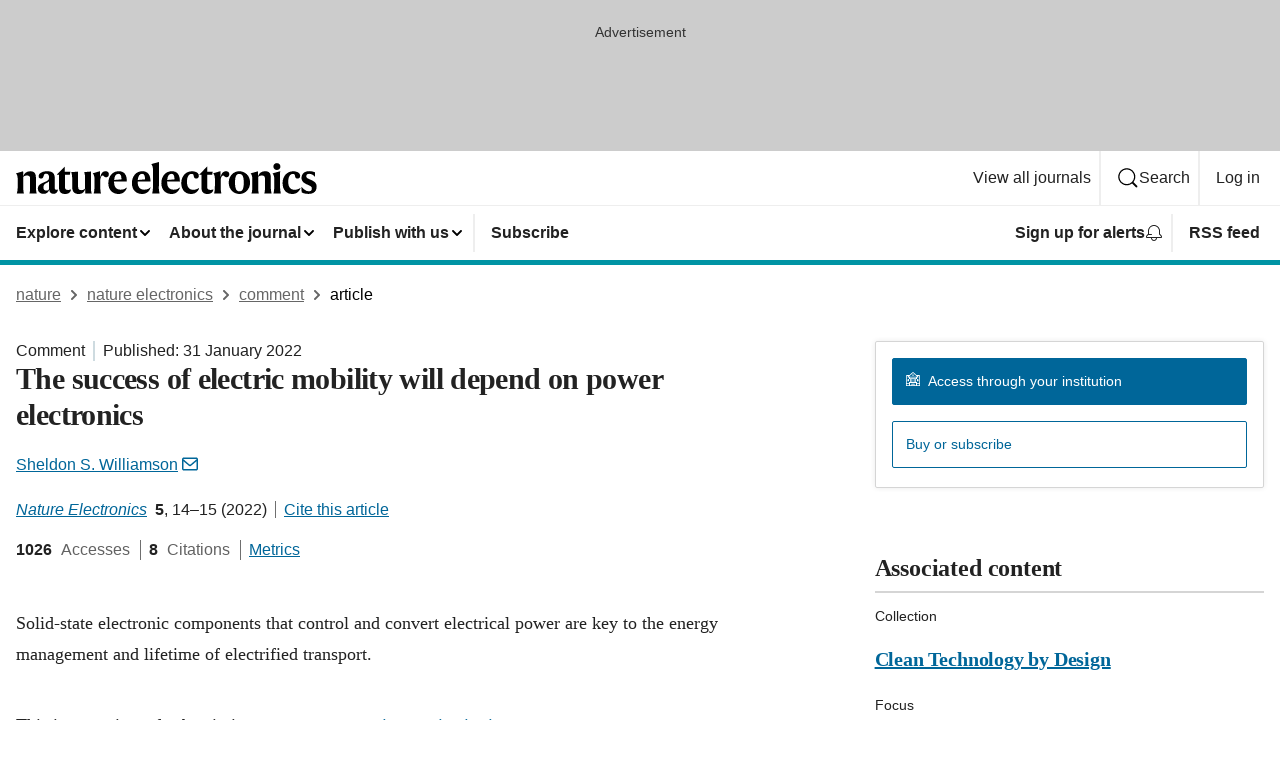

--- FILE ---
content_type: image/svg+xml
request_url: https://media.springernature.com/full/nature-cms/uploads/product/natelectron/header-4884a84fb14fc082e8b6f630a73f3842.svg
body_size: 1005
content:
<svg height="32" viewBox="0 0 301 32" width="301" xmlns="http://www.w3.org/2000/svg"><path d="m7.12 9.28.08 4.8h.08c.96-2.72 3.36-4.8 6.8-4.8 4.56 0 5.84 2.24 5.84 6.56v8.48c0 2.56.16 5.28.8 7.28h-7.28c.64-1.92.64-4.24.64-6.96v-8.24c0-1.92-.8-2.88-2.96-2.88-1.68 0-2.88.48-3.84 1.28v9.76c0 2.8.08 5.12.64 6.96h-7.12c.72-2 .88-4.64.88-7.28v-7.84c0-2.16-.8-4-1.68-5.04zm23.84-.08c5.68 0 7.76 2.24 7.76 6.8v9.6c0 1.76.64 2.24 2.08 2.24.24 0 .96-.08 1.2-.32-.08.64-.24 1.04-.32 1.36-.64 1.76-1.76 2.96-4.16 2.96-2.8 0-4.16-1.92-4.24-4h-.08c-.96 2.8-2.72 4-5.6 4-3.52 0-5.76-2.08-5.76-5.36 0-3.44 3.12-4.96 6.4-6.24 3.04-1.2 4.8-2.16 4.8-4.4v-.48c0-2.48-.8-3.68-3.04-3.68-1.44 0-1.92.64-2.32 2.08-.48 2.08-1.28 2.88-2.72 2.88-1.2 0-2.32-.8-2.32-2.32-.16-3.04 4.08-5.12 8.32-5.12zm1.92 18.08v-7.92c-.48.64-1.04 1.04-2.64 1.76-2.08 1.04-2.8 2.08-2.8 4.4 0 1.92 1.04 3.04 2.72 3.04 1.76.16 2.32-.4 2.72-1.28zm21.68 1.84c-.8 1.76-2.64 2.88-5.28 2.88-4.48 0-6.24-2.24-6.24-6.4v-12.88h-2.16v-.16l7.84-8 .08.08v5.12h5.6l-.56 3.04h-4.96v11.92c0 2.32.96 3.2 3.04 3.2 1.6 0 2.4-.24 3.04-.64-.08.72-.16 1.2-.4 1.84zm7.52-19.52v15.04c0 2.24.88 3.52 3.04 3.52 1.84 0 3.28-.64 4-1.68v-10.24c0-2.24-.24-4.08-.96-6.08l6.72-.64v15.44c0 3.36.32 4.96.88 6.56h-6.56v-4.32h-.08c-.96 2.8-2.72 4.8-6.48 4.8-4.72 0-6.48-2.88-6.48-7.12v-8.64c0-2.24-.24-4.08-.96-6.08zm22.16 5.2c.96-4 2.8-5.6 5.28-5.6 2.24 0 3.36 1.2 3.36 3.04 0 1.68-.96 3.04-2.72 3.04-1.04 0-1.6-.48-2.08-.88-.48-.48-.8-.96-1.36-.96-1.2 0-2.48 1.92-2.48 5.28v5.36c0 2.72.24 5.36.72 7.36h-7.28c.64-2 .8-4.72.8-7.28v-7.84c0-2.16-.8-4-1.68-5.04l7.12-2.08.08.08v5.52zm18.24 17.2c-5.52 0-10.16-3.68-10.16-10.8 0-7.2 4.4-12 10.32-12 5.68 0 8.24 3.6 8.24 10.32h-12.8v.64c0 5.44 2.8 7.52 6.64 7.52 3.44 0 5.04-1.36 6.08-2.4l.08.32c-.96 3.36-3.6 6.4-8.4 6.4zm-4.32-14 7.28-.64c-.08-3.44-.64-5.52-3.04-5.52-2.48 0-3.92 2-4.24 6.16zm27.92 14c-5.52 0-10.16-3.68-10.16-10.8 0-7.2 4.4-12 10.32-12 5.68 0 8.24 3.6 8.24 10.32h-12.8v.64c0 5.44 2.8 7.52 6.64 7.52 3.44 0 5.04-1.36 6.08-2.4l.08.32c-.88 3.36-3.52 6.4-8.4 6.4zm-4.32-14 7.28-.64c-.08-3.44-.64-5.52-3.04-5.52s-3.84 2-4.24 6.16zm21.04 6.24c0 2.56.16 5.28.8 7.28h-7.44c.64-2 .8-4.72.8-7.28v-17.12c0-2.16-.8-4-1.68-5.04l7.68-2.08.08.08c-.08 1.92-.16 5.2-.16 6.24v17.92zm12.72 7.76c-5.52 0-10.16-3.68-10.16-10.8 0-7.2 4.4-12 10.32-12 5.68 0 8.24 3.6 8.24 10.32h-12.8v.64c0 5.44 2.8 7.52 6.64 7.52 3.44 0 5.04-1.36 6.08-2.4l.08.32c-.96 3.36-3.6 6.4-8.4 6.4zm-4.32-14 7.28-.64c-.08-3.44-.64-5.52-3.04-5.52s-3.92 2-4.24 6.16zm23.84 14c-5.84 0-9.76-4.08-9.76-10.88 0-7.6 5.12-11.84 10.48-11.84 4.96 0 7.12 2.24 7.12 4.56 0 1.68-.96 2.72-2.72 2.72-1.52 0-2.24-.96-2.48-2.88-.24-1.52-.72-1.76-2.16-1.76-2.8 0-4.56 2.96-4.56 7.84 0 5.68 2.4 8 6.24 8 2.32 0 4.56-.72 5.84-1.92l.08.32c-.64 2.4-3.12 5.84-8.08 5.84zm21.92-2.88c-.8 1.76-2.64 2.88-5.28 2.88-4.48 0-6.24-2.24-6.24-6.4v-12.88h-2.16v-.16l7.84-8 .08.08v5.12h5.52l-.56 3.04h-4.96v11.92c0 2.32.96 3.2 3.04 3.2 1.6 0 2.4-.24 3.04-.64 0 .72-.08 1.2-.32 1.84zm7.68-14.32c.96-4 2.8-5.6 5.28-5.6 2.24 0 3.36 1.2 3.36 3.04 0 1.68-.96 3.04-2.72 3.04-1.04 0-1.6-.48-2.08-.88-.48-.48-.8-.96-1.36-.96-1.2 0-2.48 1.92-2.48 5.28v5.36c0 2.72.24 5.36.72 7.36h-7.28c.64-2 .8-4.72.8-7.28v-7.84c0-2.16-.8-4-1.68-5.04l7.12-2.08.08.08v5.52zm29.44 5.76c0 6.96-5.12 11.44-10.48 11.44-5.52 0-10.88-4.16-10.88-11.36 0-6.96 5.12-11.44 10.48-11.44 5.52 0 10.88 4.16 10.88 11.36zm-6.32.16c0-7.12-1.68-8.8-4.56-8.8-2.72 0-4.16 1.92-4.16 8.64 0 7.12 1.68 8.8 4.56 8.8 2.56-.08 4.16-1.92 4.16-8.64zm14.24-11.44.08 4.72h.08c.96-2.72 3.36-4.8 6.8-4.8 4.56 0 5.84 2.24 5.84 6.56v8.48c0 2.56.16 5.28.8 7.28h-7.28c.64-1.92.64-4.24.64-6.96v-8.16c0-1.92-.8-2.88-2.96-2.88-1.68 0-2.88.48-3.84 1.28v9.76c0 2.8.08 5.12.64 6.96h-7.28c.64-2 .8-4.72.8-7.28v-7.84c0-2.16-.8-4-1.68-5.04zm22.08 14.96c0 2.56.16 5.28.8 7.28h-7.44c.64-2 .8-4.72.8-7.28v-7.84c0-2.16-.8-4-1.68-5.04l7.52-2.08.08.08-.16 5.44v9.44zm-6.72-19.68c0-1.92 1.44-3.44 3.52-3.44s3.52 1.52 3.52 3.44-1.44 3.44-3.52 3.44c-2 0-3.52-1.6-3.52-3.44zm18.96 27.44c-5.84 0-9.76-4.08-9.76-10.88 0-7.6 5.12-11.84 10.48-11.84 4.96 0 7.12 2.24 7.12 4.56 0 1.68-.96 2.72-2.72 2.72-1.52 0-2.24-.96-2.48-2.88-.24-1.52-.72-1.76-2.16-1.76-2.8 0-4.56 2.96-4.56 7.84 0 5.68 2.4 8 6.24 8 2.32 0 4.56-.72 5.84-1.92l.08.32c-.64 2.4-3.12 5.84-8.08 5.84zm22.56-21.68.24 4.56h-.08c-1.6-1.76-3.28-3.04-5.84-3.04-1.76 0-2.88.64-2.88 2.24s.8 2.24 4.32 3.68c3.68 1.52 6 3.28 6 6.8 0 3.76-1.92 7.36-8.08 7.36-2.56 0-5.04-.48-6.88-1.52l-.24-5.52h.24c1.76 2.24 4.24 4.4 6.88 4.4 2.72 0 3.28-.96 3.28-2.72 0-1.92-1.04-2.48-4.4-3.92-3.52-1.52-5.92-3.2-5.92-6.8 0-4.16 3.28-6.72 7.52-6.72 2.8.08 4.4.56 5.84 1.2z"/></svg>